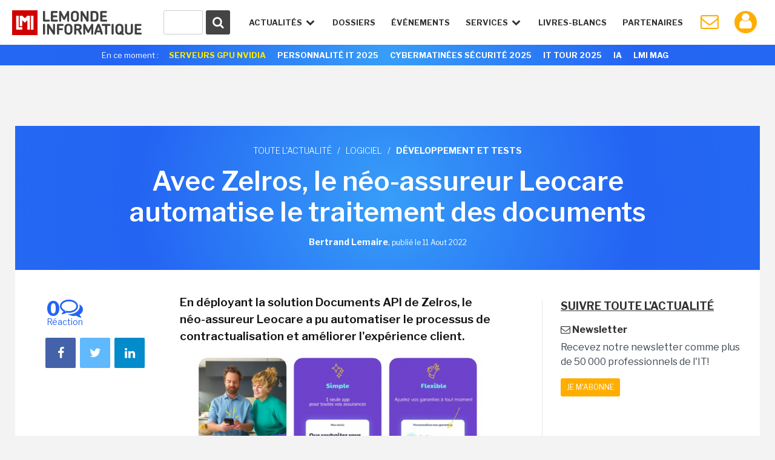

--- FILE ---
content_type: text/html; charset=utf-8
request_url: https://www.google.com/recaptcha/api2/anchor?ar=1&k=6LfGtbUrAAAAAK-doh87A0SedLVkIIdNNL43_ArZ&co=aHR0cHM6Ly93d3cubGVtb25kZWluZm9ybWF0aXF1ZS5mcjo0NDM.&hl=en&v=7gg7H51Q-naNfhmCP3_R47ho&size=invisible&anchor-ms=20000&execute-ms=30000&cb=c5qx6zkm45c9
body_size: 48269
content:
<!DOCTYPE HTML><html dir="ltr" lang="en"><head><meta http-equiv="Content-Type" content="text/html; charset=UTF-8">
<meta http-equiv="X-UA-Compatible" content="IE=edge">
<title>reCAPTCHA</title>
<style type="text/css">
/* cyrillic-ext */
@font-face {
  font-family: 'Roboto';
  font-style: normal;
  font-weight: 400;
  font-stretch: 100%;
  src: url(//fonts.gstatic.com/s/roboto/v48/KFO7CnqEu92Fr1ME7kSn66aGLdTylUAMa3GUBHMdazTgWw.woff2) format('woff2');
  unicode-range: U+0460-052F, U+1C80-1C8A, U+20B4, U+2DE0-2DFF, U+A640-A69F, U+FE2E-FE2F;
}
/* cyrillic */
@font-face {
  font-family: 'Roboto';
  font-style: normal;
  font-weight: 400;
  font-stretch: 100%;
  src: url(//fonts.gstatic.com/s/roboto/v48/KFO7CnqEu92Fr1ME7kSn66aGLdTylUAMa3iUBHMdazTgWw.woff2) format('woff2');
  unicode-range: U+0301, U+0400-045F, U+0490-0491, U+04B0-04B1, U+2116;
}
/* greek-ext */
@font-face {
  font-family: 'Roboto';
  font-style: normal;
  font-weight: 400;
  font-stretch: 100%;
  src: url(//fonts.gstatic.com/s/roboto/v48/KFO7CnqEu92Fr1ME7kSn66aGLdTylUAMa3CUBHMdazTgWw.woff2) format('woff2');
  unicode-range: U+1F00-1FFF;
}
/* greek */
@font-face {
  font-family: 'Roboto';
  font-style: normal;
  font-weight: 400;
  font-stretch: 100%;
  src: url(//fonts.gstatic.com/s/roboto/v48/KFO7CnqEu92Fr1ME7kSn66aGLdTylUAMa3-UBHMdazTgWw.woff2) format('woff2');
  unicode-range: U+0370-0377, U+037A-037F, U+0384-038A, U+038C, U+038E-03A1, U+03A3-03FF;
}
/* math */
@font-face {
  font-family: 'Roboto';
  font-style: normal;
  font-weight: 400;
  font-stretch: 100%;
  src: url(//fonts.gstatic.com/s/roboto/v48/KFO7CnqEu92Fr1ME7kSn66aGLdTylUAMawCUBHMdazTgWw.woff2) format('woff2');
  unicode-range: U+0302-0303, U+0305, U+0307-0308, U+0310, U+0312, U+0315, U+031A, U+0326-0327, U+032C, U+032F-0330, U+0332-0333, U+0338, U+033A, U+0346, U+034D, U+0391-03A1, U+03A3-03A9, U+03B1-03C9, U+03D1, U+03D5-03D6, U+03F0-03F1, U+03F4-03F5, U+2016-2017, U+2034-2038, U+203C, U+2040, U+2043, U+2047, U+2050, U+2057, U+205F, U+2070-2071, U+2074-208E, U+2090-209C, U+20D0-20DC, U+20E1, U+20E5-20EF, U+2100-2112, U+2114-2115, U+2117-2121, U+2123-214F, U+2190, U+2192, U+2194-21AE, U+21B0-21E5, U+21F1-21F2, U+21F4-2211, U+2213-2214, U+2216-22FF, U+2308-230B, U+2310, U+2319, U+231C-2321, U+2336-237A, U+237C, U+2395, U+239B-23B7, U+23D0, U+23DC-23E1, U+2474-2475, U+25AF, U+25B3, U+25B7, U+25BD, U+25C1, U+25CA, U+25CC, U+25FB, U+266D-266F, U+27C0-27FF, U+2900-2AFF, U+2B0E-2B11, U+2B30-2B4C, U+2BFE, U+3030, U+FF5B, U+FF5D, U+1D400-1D7FF, U+1EE00-1EEFF;
}
/* symbols */
@font-face {
  font-family: 'Roboto';
  font-style: normal;
  font-weight: 400;
  font-stretch: 100%;
  src: url(//fonts.gstatic.com/s/roboto/v48/KFO7CnqEu92Fr1ME7kSn66aGLdTylUAMaxKUBHMdazTgWw.woff2) format('woff2');
  unicode-range: U+0001-000C, U+000E-001F, U+007F-009F, U+20DD-20E0, U+20E2-20E4, U+2150-218F, U+2190, U+2192, U+2194-2199, U+21AF, U+21E6-21F0, U+21F3, U+2218-2219, U+2299, U+22C4-22C6, U+2300-243F, U+2440-244A, U+2460-24FF, U+25A0-27BF, U+2800-28FF, U+2921-2922, U+2981, U+29BF, U+29EB, U+2B00-2BFF, U+4DC0-4DFF, U+FFF9-FFFB, U+10140-1018E, U+10190-1019C, U+101A0, U+101D0-101FD, U+102E0-102FB, U+10E60-10E7E, U+1D2C0-1D2D3, U+1D2E0-1D37F, U+1F000-1F0FF, U+1F100-1F1AD, U+1F1E6-1F1FF, U+1F30D-1F30F, U+1F315, U+1F31C, U+1F31E, U+1F320-1F32C, U+1F336, U+1F378, U+1F37D, U+1F382, U+1F393-1F39F, U+1F3A7-1F3A8, U+1F3AC-1F3AF, U+1F3C2, U+1F3C4-1F3C6, U+1F3CA-1F3CE, U+1F3D4-1F3E0, U+1F3ED, U+1F3F1-1F3F3, U+1F3F5-1F3F7, U+1F408, U+1F415, U+1F41F, U+1F426, U+1F43F, U+1F441-1F442, U+1F444, U+1F446-1F449, U+1F44C-1F44E, U+1F453, U+1F46A, U+1F47D, U+1F4A3, U+1F4B0, U+1F4B3, U+1F4B9, U+1F4BB, U+1F4BF, U+1F4C8-1F4CB, U+1F4D6, U+1F4DA, U+1F4DF, U+1F4E3-1F4E6, U+1F4EA-1F4ED, U+1F4F7, U+1F4F9-1F4FB, U+1F4FD-1F4FE, U+1F503, U+1F507-1F50B, U+1F50D, U+1F512-1F513, U+1F53E-1F54A, U+1F54F-1F5FA, U+1F610, U+1F650-1F67F, U+1F687, U+1F68D, U+1F691, U+1F694, U+1F698, U+1F6AD, U+1F6B2, U+1F6B9-1F6BA, U+1F6BC, U+1F6C6-1F6CF, U+1F6D3-1F6D7, U+1F6E0-1F6EA, U+1F6F0-1F6F3, U+1F6F7-1F6FC, U+1F700-1F7FF, U+1F800-1F80B, U+1F810-1F847, U+1F850-1F859, U+1F860-1F887, U+1F890-1F8AD, U+1F8B0-1F8BB, U+1F8C0-1F8C1, U+1F900-1F90B, U+1F93B, U+1F946, U+1F984, U+1F996, U+1F9E9, U+1FA00-1FA6F, U+1FA70-1FA7C, U+1FA80-1FA89, U+1FA8F-1FAC6, U+1FACE-1FADC, U+1FADF-1FAE9, U+1FAF0-1FAF8, U+1FB00-1FBFF;
}
/* vietnamese */
@font-face {
  font-family: 'Roboto';
  font-style: normal;
  font-weight: 400;
  font-stretch: 100%;
  src: url(//fonts.gstatic.com/s/roboto/v48/KFO7CnqEu92Fr1ME7kSn66aGLdTylUAMa3OUBHMdazTgWw.woff2) format('woff2');
  unicode-range: U+0102-0103, U+0110-0111, U+0128-0129, U+0168-0169, U+01A0-01A1, U+01AF-01B0, U+0300-0301, U+0303-0304, U+0308-0309, U+0323, U+0329, U+1EA0-1EF9, U+20AB;
}
/* latin-ext */
@font-face {
  font-family: 'Roboto';
  font-style: normal;
  font-weight: 400;
  font-stretch: 100%;
  src: url(//fonts.gstatic.com/s/roboto/v48/KFO7CnqEu92Fr1ME7kSn66aGLdTylUAMa3KUBHMdazTgWw.woff2) format('woff2');
  unicode-range: U+0100-02BA, U+02BD-02C5, U+02C7-02CC, U+02CE-02D7, U+02DD-02FF, U+0304, U+0308, U+0329, U+1D00-1DBF, U+1E00-1E9F, U+1EF2-1EFF, U+2020, U+20A0-20AB, U+20AD-20C0, U+2113, U+2C60-2C7F, U+A720-A7FF;
}
/* latin */
@font-face {
  font-family: 'Roboto';
  font-style: normal;
  font-weight: 400;
  font-stretch: 100%;
  src: url(//fonts.gstatic.com/s/roboto/v48/KFO7CnqEu92Fr1ME7kSn66aGLdTylUAMa3yUBHMdazQ.woff2) format('woff2');
  unicode-range: U+0000-00FF, U+0131, U+0152-0153, U+02BB-02BC, U+02C6, U+02DA, U+02DC, U+0304, U+0308, U+0329, U+2000-206F, U+20AC, U+2122, U+2191, U+2193, U+2212, U+2215, U+FEFF, U+FFFD;
}
/* cyrillic-ext */
@font-face {
  font-family: 'Roboto';
  font-style: normal;
  font-weight: 500;
  font-stretch: 100%;
  src: url(//fonts.gstatic.com/s/roboto/v48/KFO7CnqEu92Fr1ME7kSn66aGLdTylUAMa3GUBHMdazTgWw.woff2) format('woff2');
  unicode-range: U+0460-052F, U+1C80-1C8A, U+20B4, U+2DE0-2DFF, U+A640-A69F, U+FE2E-FE2F;
}
/* cyrillic */
@font-face {
  font-family: 'Roboto';
  font-style: normal;
  font-weight: 500;
  font-stretch: 100%;
  src: url(//fonts.gstatic.com/s/roboto/v48/KFO7CnqEu92Fr1ME7kSn66aGLdTylUAMa3iUBHMdazTgWw.woff2) format('woff2');
  unicode-range: U+0301, U+0400-045F, U+0490-0491, U+04B0-04B1, U+2116;
}
/* greek-ext */
@font-face {
  font-family: 'Roboto';
  font-style: normal;
  font-weight: 500;
  font-stretch: 100%;
  src: url(//fonts.gstatic.com/s/roboto/v48/KFO7CnqEu92Fr1ME7kSn66aGLdTylUAMa3CUBHMdazTgWw.woff2) format('woff2');
  unicode-range: U+1F00-1FFF;
}
/* greek */
@font-face {
  font-family: 'Roboto';
  font-style: normal;
  font-weight: 500;
  font-stretch: 100%;
  src: url(//fonts.gstatic.com/s/roboto/v48/KFO7CnqEu92Fr1ME7kSn66aGLdTylUAMa3-UBHMdazTgWw.woff2) format('woff2');
  unicode-range: U+0370-0377, U+037A-037F, U+0384-038A, U+038C, U+038E-03A1, U+03A3-03FF;
}
/* math */
@font-face {
  font-family: 'Roboto';
  font-style: normal;
  font-weight: 500;
  font-stretch: 100%;
  src: url(//fonts.gstatic.com/s/roboto/v48/KFO7CnqEu92Fr1ME7kSn66aGLdTylUAMawCUBHMdazTgWw.woff2) format('woff2');
  unicode-range: U+0302-0303, U+0305, U+0307-0308, U+0310, U+0312, U+0315, U+031A, U+0326-0327, U+032C, U+032F-0330, U+0332-0333, U+0338, U+033A, U+0346, U+034D, U+0391-03A1, U+03A3-03A9, U+03B1-03C9, U+03D1, U+03D5-03D6, U+03F0-03F1, U+03F4-03F5, U+2016-2017, U+2034-2038, U+203C, U+2040, U+2043, U+2047, U+2050, U+2057, U+205F, U+2070-2071, U+2074-208E, U+2090-209C, U+20D0-20DC, U+20E1, U+20E5-20EF, U+2100-2112, U+2114-2115, U+2117-2121, U+2123-214F, U+2190, U+2192, U+2194-21AE, U+21B0-21E5, U+21F1-21F2, U+21F4-2211, U+2213-2214, U+2216-22FF, U+2308-230B, U+2310, U+2319, U+231C-2321, U+2336-237A, U+237C, U+2395, U+239B-23B7, U+23D0, U+23DC-23E1, U+2474-2475, U+25AF, U+25B3, U+25B7, U+25BD, U+25C1, U+25CA, U+25CC, U+25FB, U+266D-266F, U+27C0-27FF, U+2900-2AFF, U+2B0E-2B11, U+2B30-2B4C, U+2BFE, U+3030, U+FF5B, U+FF5D, U+1D400-1D7FF, U+1EE00-1EEFF;
}
/* symbols */
@font-face {
  font-family: 'Roboto';
  font-style: normal;
  font-weight: 500;
  font-stretch: 100%;
  src: url(//fonts.gstatic.com/s/roboto/v48/KFO7CnqEu92Fr1ME7kSn66aGLdTylUAMaxKUBHMdazTgWw.woff2) format('woff2');
  unicode-range: U+0001-000C, U+000E-001F, U+007F-009F, U+20DD-20E0, U+20E2-20E4, U+2150-218F, U+2190, U+2192, U+2194-2199, U+21AF, U+21E6-21F0, U+21F3, U+2218-2219, U+2299, U+22C4-22C6, U+2300-243F, U+2440-244A, U+2460-24FF, U+25A0-27BF, U+2800-28FF, U+2921-2922, U+2981, U+29BF, U+29EB, U+2B00-2BFF, U+4DC0-4DFF, U+FFF9-FFFB, U+10140-1018E, U+10190-1019C, U+101A0, U+101D0-101FD, U+102E0-102FB, U+10E60-10E7E, U+1D2C0-1D2D3, U+1D2E0-1D37F, U+1F000-1F0FF, U+1F100-1F1AD, U+1F1E6-1F1FF, U+1F30D-1F30F, U+1F315, U+1F31C, U+1F31E, U+1F320-1F32C, U+1F336, U+1F378, U+1F37D, U+1F382, U+1F393-1F39F, U+1F3A7-1F3A8, U+1F3AC-1F3AF, U+1F3C2, U+1F3C4-1F3C6, U+1F3CA-1F3CE, U+1F3D4-1F3E0, U+1F3ED, U+1F3F1-1F3F3, U+1F3F5-1F3F7, U+1F408, U+1F415, U+1F41F, U+1F426, U+1F43F, U+1F441-1F442, U+1F444, U+1F446-1F449, U+1F44C-1F44E, U+1F453, U+1F46A, U+1F47D, U+1F4A3, U+1F4B0, U+1F4B3, U+1F4B9, U+1F4BB, U+1F4BF, U+1F4C8-1F4CB, U+1F4D6, U+1F4DA, U+1F4DF, U+1F4E3-1F4E6, U+1F4EA-1F4ED, U+1F4F7, U+1F4F9-1F4FB, U+1F4FD-1F4FE, U+1F503, U+1F507-1F50B, U+1F50D, U+1F512-1F513, U+1F53E-1F54A, U+1F54F-1F5FA, U+1F610, U+1F650-1F67F, U+1F687, U+1F68D, U+1F691, U+1F694, U+1F698, U+1F6AD, U+1F6B2, U+1F6B9-1F6BA, U+1F6BC, U+1F6C6-1F6CF, U+1F6D3-1F6D7, U+1F6E0-1F6EA, U+1F6F0-1F6F3, U+1F6F7-1F6FC, U+1F700-1F7FF, U+1F800-1F80B, U+1F810-1F847, U+1F850-1F859, U+1F860-1F887, U+1F890-1F8AD, U+1F8B0-1F8BB, U+1F8C0-1F8C1, U+1F900-1F90B, U+1F93B, U+1F946, U+1F984, U+1F996, U+1F9E9, U+1FA00-1FA6F, U+1FA70-1FA7C, U+1FA80-1FA89, U+1FA8F-1FAC6, U+1FACE-1FADC, U+1FADF-1FAE9, U+1FAF0-1FAF8, U+1FB00-1FBFF;
}
/* vietnamese */
@font-face {
  font-family: 'Roboto';
  font-style: normal;
  font-weight: 500;
  font-stretch: 100%;
  src: url(//fonts.gstatic.com/s/roboto/v48/KFO7CnqEu92Fr1ME7kSn66aGLdTylUAMa3OUBHMdazTgWw.woff2) format('woff2');
  unicode-range: U+0102-0103, U+0110-0111, U+0128-0129, U+0168-0169, U+01A0-01A1, U+01AF-01B0, U+0300-0301, U+0303-0304, U+0308-0309, U+0323, U+0329, U+1EA0-1EF9, U+20AB;
}
/* latin-ext */
@font-face {
  font-family: 'Roboto';
  font-style: normal;
  font-weight: 500;
  font-stretch: 100%;
  src: url(//fonts.gstatic.com/s/roboto/v48/KFO7CnqEu92Fr1ME7kSn66aGLdTylUAMa3KUBHMdazTgWw.woff2) format('woff2');
  unicode-range: U+0100-02BA, U+02BD-02C5, U+02C7-02CC, U+02CE-02D7, U+02DD-02FF, U+0304, U+0308, U+0329, U+1D00-1DBF, U+1E00-1E9F, U+1EF2-1EFF, U+2020, U+20A0-20AB, U+20AD-20C0, U+2113, U+2C60-2C7F, U+A720-A7FF;
}
/* latin */
@font-face {
  font-family: 'Roboto';
  font-style: normal;
  font-weight: 500;
  font-stretch: 100%;
  src: url(//fonts.gstatic.com/s/roboto/v48/KFO7CnqEu92Fr1ME7kSn66aGLdTylUAMa3yUBHMdazQ.woff2) format('woff2');
  unicode-range: U+0000-00FF, U+0131, U+0152-0153, U+02BB-02BC, U+02C6, U+02DA, U+02DC, U+0304, U+0308, U+0329, U+2000-206F, U+20AC, U+2122, U+2191, U+2193, U+2212, U+2215, U+FEFF, U+FFFD;
}
/* cyrillic-ext */
@font-face {
  font-family: 'Roboto';
  font-style: normal;
  font-weight: 900;
  font-stretch: 100%;
  src: url(//fonts.gstatic.com/s/roboto/v48/KFO7CnqEu92Fr1ME7kSn66aGLdTylUAMa3GUBHMdazTgWw.woff2) format('woff2');
  unicode-range: U+0460-052F, U+1C80-1C8A, U+20B4, U+2DE0-2DFF, U+A640-A69F, U+FE2E-FE2F;
}
/* cyrillic */
@font-face {
  font-family: 'Roboto';
  font-style: normal;
  font-weight: 900;
  font-stretch: 100%;
  src: url(//fonts.gstatic.com/s/roboto/v48/KFO7CnqEu92Fr1ME7kSn66aGLdTylUAMa3iUBHMdazTgWw.woff2) format('woff2');
  unicode-range: U+0301, U+0400-045F, U+0490-0491, U+04B0-04B1, U+2116;
}
/* greek-ext */
@font-face {
  font-family: 'Roboto';
  font-style: normal;
  font-weight: 900;
  font-stretch: 100%;
  src: url(//fonts.gstatic.com/s/roboto/v48/KFO7CnqEu92Fr1ME7kSn66aGLdTylUAMa3CUBHMdazTgWw.woff2) format('woff2');
  unicode-range: U+1F00-1FFF;
}
/* greek */
@font-face {
  font-family: 'Roboto';
  font-style: normal;
  font-weight: 900;
  font-stretch: 100%;
  src: url(//fonts.gstatic.com/s/roboto/v48/KFO7CnqEu92Fr1ME7kSn66aGLdTylUAMa3-UBHMdazTgWw.woff2) format('woff2');
  unicode-range: U+0370-0377, U+037A-037F, U+0384-038A, U+038C, U+038E-03A1, U+03A3-03FF;
}
/* math */
@font-face {
  font-family: 'Roboto';
  font-style: normal;
  font-weight: 900;
  font-stretch: 100%;
  src: url(//fonts.gstatic.com/s/roboto/v48/KFO7CnqEu92Fr1ME7kSn66aGLdTylUAMawCUBHMdazTgWw.woff2) format('woff2');
  unicode-range: U+0302-0303, U+0305, U+0307-0308, U+0310, U+0312, U+0315, U+031A, U+0326-0327, U+032C, U+032F-0330, U+0332-0333, U+0338, U+033A, U+0346, U+034D, U+0391-03A1, U+03A3-03A9, U+03B1-03C9, U+03D1, U+03D5-03D6, U+03F0-03F1, U+03F4-03F5, U+2016-2017, U+2034-2038, U+203C, U+2040, U+2043, U+2047, U+2050, U+2057, U+205F, U+2070-2071, U+2074-208E, U+2090-209C, U+20D0-20DC, U+20E1, U+20E5-20EF, U+2100-2112, U+2114-2115, U+2117-2121, U+2123-214F, U+2190, U+2192, U+2194-21AE, U+21B0-21E5, U+21F1-21F2, U+21F4-2211, U+2213-2214, U+2216-22FF, U+2308-230B, U+2310, U+2319, U+231C-2321, U+2336-237A, U+237C, U+2395, U+239B-23B7, U+23D0, U+23DC-23E1, U+2474-2475, U+25AF, U+25B3, U+25B7, U+25BD, U+25C1, U+25CA, U+25CC, U+25FB, U+266D-266F, U+27C0-27FF, U+2900-2AFF, U+2B0E-2B11, U+2B30-2B4C, U+2BFE, U+3030, U+FF5B, U+FF5D, U+1D400-1D7FF, U+1EE00-1EEFF;
}
/* symbols */
@font-face {
  font-family: 'Roboto';
  font-style: normal;
  font-weight: 900;
  font-stretch: 100%;
  src: url(//fonts.gstatic.com/s/roboto/v48/KFO7CnqEu92Fr1ME7kSn66aGLdTylUAMaxKUBHMdazTgWw.woff2) format('woff2');
  unicode-range: U+0001-000C, U+000E-001F, U+007F-009F, U+20DD-20E0, U+20E2-20E4, U+2150-218F, U+2190, U+2192, U+2194-2199, U+21AF, U+21E6-21F0, U+21F3, U+2218-2219, U+2299, U+22C4-22C6, U+2300-243F, U+2440-244A, U+2460-24FF, U+25A0-27BF, U+2800-28FF, U+2921-2922, U+2981, U+29BF, U+29EB, U+2B00-2BFF, U+4DC0-4DFF, U+FFF9-FFFB, U+10140-1018E, U+10190-1019C, U+101A0, U+101D0-101FD, U+102E0-102FB, U+10E60-10E7E, U+1D2C0-1D2D3, U+1D2E0-1D37F, U+1F000-1F0FF, U+1F100-1F1AD, U+1F1E6-1F1FF, U+1F30D-1F30F, U+1F315, U+1F31C, U+1F31E, U+1F320-1F32C, U+1F336, U+1F378, U+1F37D, U+1F382, U+1F393-1F39F, U+1F3A7-1F3A8, U+1F3AC-1F3AF, U+1F3C2, U+1F3C4-1F3C6, U+1F3CA-1F3CE, U+1F3D4-1F3E0, U+1F3ED, U+1F3F1-1F3F3, U+1F3F5-1F3F7, U+1F408, U+1F415, U+1F41F, U+1F426, U+1F43F, U+1F441-1F442, U+1F444, U+1F446-1F449, U+1F44C-1F44E, U+1F453, U+1F46A, U+1F47D, U+1F4A3, U+1F4B0, U+1F4B3, U+1F4B9, U+1F4BB, U+1F4BF, U+1F4C8-1F4CB, U+1F4D6, U+1F4DA, U+1F4DF, U+1F4E3-1F4E6, U+1F4EA-1F4ED, U+1F4F7, U+1F4F9-1F4FB, U+1F4FD-1F4FE, U+1F503, U+1F507-1F50B, U+1F50D, U+1F512-1F513, U+1F53E-1F54A, U+1F54F-1F5FA, U+1F610, U+1F650-1F67F, U+1F687, U+1F68D, U+1F691, U+1F694, U+1F698, U+1F6AD, U+1F6B2, U+1F6B9-1F6BA, U+1F6BC, U+1F6C6-1F6CF, U+1F6D3-1F6D7, U+1F6E0-1F6EA, U+1F6F0-1F6F3, U+1F6F7-1F6FC, U+1F700-1F7FF, U+1F800-1F80B, U+1F810-1F847, U+1F850-1F859, U+1F860-1F887, U+1F890-1F8AD, U+1F8B0-1F8BB, U+1F8C0-1F8C1, U+1F900-1F90B, U+1F93B, U+1F946, U+1F984, U+1F996, U+1F9E9, U+1FA00-1FA6F, U+1FA70-1FA7C, U+1FA80-1FA89, U+1FA8F-1FAC6, U+1FACE-1FADC, U+1FADF-1FAE9, U+1FAF0-1FAF8, U+1FB00-1FBFF;
}
/* vietnamese */
@font-face {
  font-family: 'Roboto';
  font-style: normal;
  font-weight: 900;
  font-stretch: 100%;
  src: url(//fonts.gstatic.com/s/roboto/v48/KFO7CnqEu92Fr1ME7kSn66aGLdTylUAMa3OUBHMdazTgWw.woff2) format('woff2');
  unicode-range: U+0102-0103, U+0110-0111, U+0128-0129, U+0168-0169, U+01A0-01A1, U+01AF-01B0, U+0300-0301, U+0303-0304, U+0308-0309, U+0323, U+0329, U+1EA0-1EF9, U+20AB;
}
/* latin-ext */
@font-face {
  font-family: 'Roboto';
  font-style: normal;
  font-weight: 900;
  font-stretch: 100%;
  src: url(//fonts.gstatic.com/s/roboto/v48/KFO7CnqEu92Fr1ME7kSn66aGLdTylUAMa3KUBHMdazTgWw.woff2) format('woff2');
  unicode-range: U+0100-02BA, U+02BD-02C5, U+02C7-02CC, U+02CE-02D7, U+02DD-02FF, U+0304, U+0308, U+0329, U+1D00-1DBF, U+1E00-1E9F, U+1EF2-1EFF, U+2020, U+20A0-20AB, U+20AD-20C0, U+2113, U+2C60-2C7F, U+A720-A7FF;
}
/* latin */
@font-face {
  font-family: 'Roboto';
  font-style: normal;
  font-weight: 900;
  font-stretch: 100%;
  src: url(//fonts.gstatic.com/s/roboto/v48/KFO7CnqEu92Fr1ME7kSn66aGLdTylUAMa3yUBHMdazQ.woff2) format('woff2');
  unicode-range: U+0000-00FF, U+0131, U+0152-0153, U+02BB-02BC, U+02C6, U+02DA, U+02DC, U+0304, U+0308, U+0329, U+2000-206F, U+20AC, U+2122, U+2191, U+2193, U+2212, U+2215, U+FEFF, U+FFFD;
}

</style>
<link rel="stylesheet" type="text/css" href="https://www.gstatic.com/recaptcha/releases/7gg7H51Q-naNfhmCP3_R47ho/styles__ltr.css">
<script nonce="eLsNxe74fIEURPxdPU19yg" type="text/javascript">window['__recaptcha_api'] = 'https://www.google.com/recaptcha/api2/';</script>
<script type="text/javascript" src="https://www.gstatic.com/recaptcha/releases/7gg7H51Q-naNfhmCP3_R47ho/recaptcha__en.js" nonce="eLsNxe74fIEURPxdPU19yg">
      
    </script></head>
<body><div id="rc-anchor-alert" class="rc-anchor-alert"></div>
<input type="hidden" id="recaptcha-token" value="[base64]">
<script type="text/javascript" nonce="eLsNxe74fIEURPxdPU19yg">
      recaptcha.anchor.Main.init("[\x22ainput\x22,[\x22bgdata\x22,\x22\x22,\[base64]/[base64]/bmV3IFpbdF0obVswXSk6Sz09Mj9uZXcgWlt0XShtWzBdLG1bMV0pOks9PTM/bmV3IFpbdF0obVswXSxtWzFdLG1bMl0pOks9PTQ/[base64]/[base64]/[base64]/[base64]/[base64]/[base64]/[base64]/[base64]/[base64]/[base64]/[base64]/[base64]/[base64]/[base64]\\u003d\\u003d\x22,\[base64]\x22,\x22bVtVw74Rwow6wr7Dj8Kew7fDlWpww7EKw7vDhh07fMOvwpx/ZsKlIkbCsjDDsEodesKfTUDCixJkEsKNOsKNw7zCuwTDqEwXwqEEwp1Bw7Nkw6fDjMO1w6/DkcKVfBfDpgo2U25rFxIiwpBfwokRwr1Gw5teFB7CtjzCj8K0wosSw6Niw4fCvm4Aw4bClQnDm8Kaw4zClErDqTTCqMOdFR9XM8OHw6R5wqjCtcObwrstwrZew4sxSMOWwp/Dq8KAGFDCkMOnwr8lw5rDmQ0sw6rDn8KYGEQzUznCsDNqYMOFW2rDrMKQwqzCvgXCm8OYw7DCh8KowpIpfsKUZ8KSAcOZwqrDt2h2wpRjwp/Ct2kZOMKaZ8KFVijCsH0jJsKVwoLDlsOrHgssPU3CmW/CvnbCoV4kO8OwVsOlV07CgmTDqQPDnWHDmMOmZcOCwqLCncOtwrV4NgbDj8OSKMOPwpHCs8KKEsK/RRRHeEDDj8OZD8O/Pnwyw7x3w4vDtToJw5vDlsK+wowEw5ogbVQpDglgwpphwqfCr2U7c8Kjw6rCrRYJPArDpCxPAMKrfcOJfxnDi8OGwpAwK8KVLiVNw7Ezw7PDncOKBQbDu1fDjcK+G3gAw4LCpcKfw5vCtcOawqXCv3cswq/CiyjCkcOXFHVJXSkowqbCicOkw7PClcKCw4E6Sx5zdW8WwpPCnmHDtlrCnMOEw4vDlsKjdWjDklbCmMOUw4rDusKOwoEqHhXClho2ICDCv8O9MnvCk13CkcOBwr3ChWMjeRVCw77DoUPCoghHCUVmw5TDkgd/[base64]/CgwXCn8KtE8O2V1nDscOuXsKuKMOOw7JQwo/CgMO8YwgoU8OUdxEOw41+w4R2YzYNQcOWUxNJSMKTNx3Dum7Cg8KNw553w73Ck8Kvw4PCmsK3Qm4jwotGd8KnOz3DhsKLwodgYwtZwr3CpjPDogIUIcOlwolPwq16esK/TMOdwovDh0cGdzlecUbDh1DCn0zCgcONwrjDg8KKFcKWEU1EwojDhjomFMK8w7bChnIqNUvCgSRswq1TIsKrCgrDtcOoA8K3QyV0Yg0GMsOIMzPCncO5w4M/[base64]/DpWkNwo7DvG1LwrV0Mh3CnX3Cm8K5worCqMODwp9/w6LCrcOYfFrDvcKmWsKawq1Rwq0xw7PCujMzwpRUwqDDiChhw4DDmMKvwqFtfAzDjnsnwpHChGzDknrDrsKJOMOFcMKMwp/Ck8KvwqXCscKsA8K6wpnDrcKBwrQtw6J5NDQSel8CbsO8ch/[base64]/fcKSwqbDqjBOWcOdwp3CgjtywoLCgsOKwogzwpbCocKXVRLCusOVV2QPw5fCj8KFw7ovwo0Kw73CkAVnwqnDj0dew4zCjcOOA8KzwqsHfsKWwp1ww7AVw5nDuMOBw6VHCsOew4/Cn8KBw410wpHCi8Otw67Dhl/[base64]/DscOlwpN9w5dgesOnQ8Kvw6bDnsKbXzHDnMO9w57Cj8OhFijCh0XDkRNzwoYgwrDCjMO2QVvDtBjCk8OTBQDCqsOqw5t3AMOvw7Ihw6k4ND8JbsK6AE/Cl8O5w5F0w5bCqcK5w5QUJDvDk1/CnxNxw7F9wqVGaCEmw511QDHDhlIXw5rDhMOXdDZYwqZIw6IEwrrDjjLCqDjCq8OGw5PDvsKIEhdBeMKywrnDpwXDujUeOMOTG8Onw6EKHsK4w4PCqsKlw7zDlsOACxF8ah/DrXfCrsOMw7LCgyxLwpzCqMOvKU3CrMKtWMOOA8Obwo7DrQ/Cm3prTHfCgFE2wqnCnyJ/c8KOLcKGZSXDlBrCmDhIRsKpQ8OHwovCpztww4LDq8OnwroqBl7DjGxdRA/[base64]/CoyEcwpDCkkc0w7pZY8KMWFvCqwbDscOcJlTDmFBiw6VPTMKkJ8K2dHIIY1LCtU3CrsKOZ1bCr2/DjnhTB8KQw7IlwpDCosKuUHF8L2lMAcOaw7LCq8O6wprDigl6wqBpR0vCuMO0CEbDv8OnwoMtDsKgw6nCvBIgAMKgQ1fCqzPCl8KjCRIXw7Q9YHfDkF8MwqPClVvCiBtcwoMsw4jCvyQLL8OeAMKEw5Q0w5slwq8Ww4bDpcOVwqnCjmPCg8O4WS/DmcOICMKrRmvDtA0JwrQBLcKuwrjCm8Oxw5s+woJYwrw8bxvCsW7ChAktw4HCnsOHb8Obe3www4x4wp/[base64]/[base64]/CrMKEIMO7w4YlwrtuJ8KLw7jDvcKvw4HDi8ObwoXCgwl8w4/Dq2FrVSDCsjfCijsnwpzCqMOMR8OPwpvDiMOPw5cTAU/CjRnCnMOswqfCoC85w64EGsOBw6PCvMKmw6fCqsKUP8OzOcK5w4LDosOIw4/[base64]/CisOyZFPDuMK8UcKUUm7DjjEPWcKKw7XCmCjDusOuUFctwoQOwqs7wrh3GlgQwq8sw5/[base64]/wrZ+K3LDosO3cMOSwrLCry9MZ8O5w6dJLUnCncOQwpTDoizDn8K+EyrCjhTCoW40bcOKWF/[base64]/wp3DqcKJw6TCk8Kiw6ZJdEcaCm0oeBTCnsO+WkxSw7nCsi7ChWkVwrcwwoIpwqzCoMOxwqIww4PCmMKmwp7Cvh7DlDvDoQ5Iwo9KLmzCpMOkw5HCosK3w6rCrsOTXsOyecO9w7HCn0XDicOMwrdAw7nCo2lbwoTDosK/HT8lwq3CpDPDhTfCmMO7wqnCkGANwpFPwrjCmsKIHMKVaMO1IH1GPngYdcOFwqMdw7E2TGUcdcOnB1QlJTnDgzduVsOyCh8uG8KwEnvCgmvCg38kw5Frw7/CpcOYw5pmwpTDhjsxCBNgwpHCosOTw5rCqF/DkgDDksOuwppfw4/[base64]/Ch8KSwqbChMO1fcKfw6vDl0nDrMKMwrHDuGd+w5jCisKPZMOUEMOiS3hsNMKhcBtXEj3CpWdwwrNSZQttAMKIw4nDgTfDi37DkcKnLMORY8OKwpfCoMKxw7PCoAYOw65+w6MsalMVwr/Co8KXOkYvdsOfwphFdcKxwpXDqwTDiMKvM8KjR8KhTMK7b8KCw7pvwpdTw6kzwrwFwq0/dTnDpS/[base64]/DtMKZK8OKOSkqeVZ4acKCw4lPw7UGwp0Ewp3DkDc4bQFkU8KtXMKyEGnCqsOgUlgiwpHCscOBwoPCpk/DpjTCgsOFw4TDp8Kdw51gw47Ds8O+w5zCo1l3NsKKwojCqcKgw4Z2PMOZw4TCs8OywqUPIcOlFHPCp308w7zCp8O+I0DDvAZYw6FqWyRMVVvCi8OYYQwNw4dNwrgnc2BqZ04/[base64]/FjtcA8OEwrnCnArDpcKHR34+w4TDl2DCusKLwoDDm8O/IhPDlcOpw6PCgFfCtAEZw4rDrMO0wpc0w6lJwrTCsMO/w6XDgGPDvsKCw5nDrHF5wpZGw74yw4/Dq8KPW8OCw6wrIMOaaMK1TyLCmcKcwrNSw5jCiybDmDc8RwrCixUUwr/DtxIhcQjCny/DpMOWRsKSwrMbYx/[base64]/TcKvw5HClylqLSfCjyrDjgjCpcOGwr12woF1wpk5PsOqwqdcw51lK2DCs8ONwqzCo8OPwrnDm8O8wqXDgTTCqcKAw6Npw4Ezw53DvUrClhfCgBAAdsOgw7dow63DsS/DrXfChhAlLVvDvUXDtVo5w7gsYGvCr8Obw7/DqMO/wpFhLMOEL8OmD8KHWcKxwqkAw5s9I8O+w6gjwoPDnFIRCMODecO6O8KvFQHCgMK5NFvCm8KvwpjDq3zChH1qf8OOwojChwQ6dw5bwrXCsMKWwqJ6w4sAwpXCpiRmw7vDh8Krw7UIFCrDgMKmLxBqLX/CuMOCw4c9wrBEH8KsRX7CqmcQdsKIw6fDu2J9GWMEw7fClxZhwoAtwp/[base64]/AkdQSjF9AgIZwo/DlRU7L8KUwrLCiQvDnAYew6cgwq0yMnAaw7rCqAfClxTDsMKrw5VMw6w3YMO/w5EJwqfCo8KLHlLDhcOXQsO6asKnwqrCuMOyw5HCuGTDpzNaNwXCoRh8QUHClMOmw7IUwr/DksO7wrLDgA0Swpo7GmfDox0NwprDrz7DrExTwobDtR/[base64]/UjzDrsOKw7kIBCQZw5koNsOZPMKKYsKowqFTw7XDt8O8w7Jfe8KiwqbDqwEPworDgMOeQ8Opwo8LVMKITMONO8KpM8Orw5vDpVjDu8KsLcKCUhvCuiLChlg2w5lZw4HDrVfCkHPCtcOMSMOwbUrDvsO4IsK2WcOTM1/DhMO/wqHDj2hUBcOdG8Ksw5nDuzPDvsOXwqjCpMKybsKaw4zCnsOMw6HDoRcUFcKScMOhIB0QQsO7TSTDih/ClsKvVMKsbsKZwpjCtcKnJQrClMKOwrDCjGBDw7DCt0hvT8OBSidAwo/DgzrDvsKxwqXCncOkw68gK8OEwrvDvcKZFcO8wpE/woTDgsOIw5rCp8KoDDUdwqVyVFDDog/[base64]/NSAgdcK4BcOGw7XCgcOKU1rDtMK2UcOQwoIRFsKBw6puwqTDmyMQGMKCRigdUsOYwoY4wo7CgADCuWoBEX/[base64]/Dmm4Rw5zCn8ObWMO+w4VbKsKsR0nCnMKuwp3ChyvCgl4bwoMOfX9fwpbCgyV/w55Qw5vCv8O8w4zDrcOlTHg8wqMywqV4MsKJXmPCvw3CsClIw5vClsKiKsO1emxxw7BDwqvCuT0vRCcGKRZbwr/[base64]/w5ksw4VGJsKyB8Ohwo17fUhAKMKCw7tvScKMw4PCv8OcCsK2PsOhwprCuEIBEy9Rw65fXFLDmQ3DsEcIwpTCrwYOUMOlw7LDqcOuwqQgw5PCqF9+LcOSc8K3wrIXw6vDgsO/w73Cn8K8w6bDqMKBRmvDiSdGZsOEK1x/[base64]/DssK8YsOJEcO/wqDDqsK9w4LDj07DkWkiKsO7R8KpCMO8DcOqKsKFw4AzwoFWwpTCgMO5ZDhKRsKjwonCtVLDhQZaMcKtQWI9FBDDh3EFQFzDnDDCv8KSw5/CjQZCwoTCpEJSZ19hXMO1wrIww4NwwrhEA0fCmEVtwr1ZeF/ChBjDkznDgMK5w5TCuwJLGMOCwqzDk8OKH3A8UAw0wpBhb8KhwqfDnEV8wqYmWB8kwqYPw7rCg2JfZmpcwpJiasOvGMKgwqLDnsKLw59Ww7jDnCDDksOiw5E0H8Kwwo5aw5pfHnBLw7EuTcKJHDjDlcOILcOyWsKHJsOXNMO/WU7ChsOsC8O2wqM1JTMNwpXCgGDDpyPDncKQRzXDqXoOwoFBcsKVwoAww69kRsKvF8OHVQUUaD1fw5pwwp3CiwXDomBEw63Dg8KQMCQWSMKgw6fCqVF/w7wFT8Kpw5HCtsK/w5HClF/CriBdcU9VUsKwXcOhU8OSf8OVwopmw5cPwqUpcsOFw4sPKMOYKVxcR8Khwocww6/DhRY+Sn5pw452wpLCqTdWwqzDoMOUUXMxAcK3P3TCqRPDs8KeWMOzJVHDpHfCnMKUUMKrwoJSwoTCusKRE2/Ct8OWfkFzwr9YHT3Dl17DplXCg1fCojRyw5UVwowIw5RBwrEpw5bDhsKrb8K6bcKCwpnCq8OMwqZTOcOlPgLCr8KCw7TCqsKVw51PMHDCrAXChMOfcH4HwprDjsOVTTfDgw/DizBNwpfCrsOwTktrQ31uwp8nw4LDtzMyw4YARsOfwoojw7QXw6LCnzdmw7dIwpbDgndrHcKeJsOeQ33DhX9pecOhwqNgwqfCvTMVwrBiwrwqesK3w4lGwq/DgMKcwq0UambCnnvChsOfaWrCssOdOnHCncKBwpwpYGAvFwRJwrE8RMKNOEF6DGg3IsOIJ8KTw6IbSQ3ChGkEw60vwogbw4PCunXCosK7eHMGKMKCD1VvM2TDhnVUdsOPwrQdPsK5S0TDlGwlFVLDvsO/wpDCncKUw4jCg0DDrsK8Pl7Co8O9w7DDgMKUw79jUl8Ww7UaEcK5wqo+wrUKEsOFNhrDisKXw6jDrMOxwpbDjFJ0w68IH8OewqrDqh3DpcOsMMKqw49aw6Aqw4hEw4h5ZkzDtlANwpolf8OZw6hGEMKIfsOtDDlmw7TDlgzDgFvChQ/CilLCq1zDjW1wUijCowvDrlNdb8O3wp09woN3woUcwohNw5t6YcO4KmPDv3d7TcKxw4M0OSRLwqpXHsKDw7hOw47CmsOOwqRiDcOnwq0qUcKAwrzDiMK/wrXCjSw2w4PCiggXWMOaccKxGsKvwpAewpoZw6tHVWHDvMOeLVnCrcKkc0pQw6vCkSoMfHfCjsKJw65ewpY5HVdUW8OVw6vDjmnDhMKfc8KvZsOFDsKmMy3CpMOQw7rCqjcfw4nDicK/wrbDny1DwpzCg8KMwoBuw6k/w6jDjEcHBWPCmcOXdcOPw61FwoHDqCbChGozw5Baw7vCrg7DoitGDMOkQSrDiMKSXC7DuAceBMK4wpXDqcKYXcKoJkE9w6BPDMK3w5zCvcKMw7bCmMKHcTURwpDCpgJeCsK/[base64]/[base64]/w6lnwrjDusK1wr8kw7fCjcKBw5rCkWHDj19UEcOqw5wUe2nCpMKvwpTCosOqwpfDngnCjsOfw4LCmRrDq8Krw6fCtsK8w6tpBARQIMOgwrwGw4xHLsOmIDcdccKSKGDDtcKJKcKow6jCkjrCqANjQV9lwoPDsigdR3bDrsK/PgnDu8Ovw7AtFF3CpD/Dk8Oaw7A6w4HDrMOJbQjDlMO8w74McsK/woDDqcK4P18lT23DhXMSwrd5IsK9esOfwqEtw5sYw6PCvcOoVcKyw6JKwofCksOFwoMFw4XClkjDp8OPFmxwwoTCg3YTJMKVXMOJwpPCisOhw43Dtm3CmcK6XmBjw5vDvk7Chz3DtW3DrsKYwpgpw5fClMOowqcJWTdRW8OiQFICwq3CqA1ENRp/dcObWMOwwrHDjRwswoPDliphw7jDusKUwotHwoTCtXLCo17CjsKrd8KmAMO9w5N0wpdbwqrCpMO5SBpBRzvCl8Kgw7New4/CiicpwrtVPcKZwrLDocKuH8KlwoTDpsKNw6syw7laO2FhwqA8Lw/DlEnChsO5S2PCnlbCsBZQDsKuwrfDgGJMwpbCrMKufFdbw4/DhsO4VcKzcQfDuQvCtSoswpoOUi/CncK2wpdMQ0HDjhfDsMOyLFnDrMKjViFLCsOxGgFjwrvDvMOxWkMmw5h2HmAFwro4DT3CgcKWwp0xZsOOw4DCgMKHCAjClMK/wrDCs07Cr8OKw5kKwowYK0HDj8K9OcObdQzCg8KpT3zCuMO1wrZNdCFrw7IITRR8VMO0w7xPwqrCtcKdw6NsCGDCsScvwqZuw7gwwp4vw4wfw6fCmMOWw69RYcKcNX3Cn8KJwrwzwozDhHLCn8OAw7UmYDVEw4HCgcKQw7BKDTtxw7bCjFrCgsOYXMK/[base64]/Dhz/Cow7CjFcWAsKGWSDCgMKzwq01wpw+TMKewrXCqRnDqMO9bm/Crn94IsKibMKCGmbChQPClFrDhB1EJ8KQwqLDixZPNEwCWhJOeHEsw6hVHSTDsXnDmcKHw4vCuEwQMFzDjj8MIXvCmcODw4sjVsKhZ3gIwp5qdWhTw67DuMOnw5LCiy0LwrJ0cxs2wq5/[base64]/Ll/[base64]/DtnA8UcOFacOcVmnCiWLDuUfDonJvdnLCrRgdw67DvWTCgnMZYMKxw4PDiMOGw73CuzFmDMOoHQgdwqpuw7DDjhHClsKJw5llwpvDt8K2JcOZB8KKcMKWcMOrwpJXccOFGk0+fcKGw5DCo8Ozw6fCvsKdw5nDmcOFGFw7G0/Ck8KuSWBSfCU7Ri8Gw7jCqMOPOSnCqcOnFVfCn0Vgw4wGw5PChcK4w7tUJcODwqYTciLCksOzwpZ0fh3DkSYuw5bCqcKuwrTCvw/DiiHDocOHwpYFw4giQBwpw6bCulTCtsKZwrYRw7nCn8OPG8K0wr0Ww79twrbDmWHDncO6NnzDlMOxw43Dj8OpbsKpw6JgwqcBalMLMxVJR2LDhUV+wo0kw67Dq8Kow5nDtcOqLsOswoA1acKhVMOmw4PCmjYOOADCuF/DuVrDn8KdworDgsO5wrFMw5cBVTzDrgLCkkbChA/Dk8OJw4c3PMKIwookRcKUNcOhKsOHw57CsMKYw65KwrBvw7vDgxB1wpd8wq7DkQMjJcKye8KEw7XDosOHXT8YwqfDnxMXehZaMi/DqcOrZ8Kke3MRVMOvecK3wq/DiMODwpbDkMKyak3Cp8OVQsOBwrrCg8OQZ1zCqE4Ow5nClcKCYRfDgsOZwozDti7CgMOwbsKrdsOmNcOHw5rCo8K6ecOowop/w4N2GMOvw7gewpoWbwpewoFgwo/DtsOawrdTwqDCk8OLwoNxw4LDoWfDrsO2wpPDoUhJbsKow5rDkUFKw6xnasORw5cTBcKiLyd3w5I+W8OyDDAqw6ALw4R2wrQbQwpDVjLDu8OWRl3CmE4nw6vDrsOOw4rDi0fCr37CpcKSwp4Bw4fChjZxXcOfwqw5w4jCjU/DozjDq8O/[base64]/DlRnCisKLGwPCq3TDm2bDuTgvGMKwwprCpTjChnkGYi3DsR4/w4bDnMOVB3YBw49bwrMKwrzDrcO1wrMHwrAGw7PDicKDDcOjWsKdHcK9wr3Cv8KHwpghRsOoAj1qw5vCjcOdN31aL0JJX05Zw4rCgnwuPjlZE3rDsG3Doi/DrSpMw6jDpGgXw6rCpHjCv8Kbw7lAKyo9GsKDfmzDkcKJwqI5Tg3ColAOw4zDmcKjXsO4CiTDhlMvw7cDwoAZLcO/PMKFw47CusOwwrF2NyFcTn7DjSfDjSTDjcOGwoU4UsKDwpzDqlETGHnDombDo8KCwrvDlgQdw7fCtsO/MMOAAm4Kw4nDl0kvwqJmTsO7wojCiFnCpcKKwpFCQ8Oaw4vCn1nDgSjDusODGjJRw4Y2KmlCGsKowr03FS/[base64]/Cu8OTIMOEAcOaM8KtfMKwLUN/dQNefmrCpcOkw5vDqX1Pwp1RwovDpcO9KMKdwo3CsQEFwqVkCmfCmgHDuCBow7Q0A2TCsQQ/wptyw5NKL8KDYkJ2w64IZ8OuPHkkw7M0wrHCkUkNw4hcw6Few6rDgjIOHR5xM8KsYcKmDsKbZ0EMW8OkwozCt8Ocw6InUcKUJMKPw7jDnMOHL8OBw7fDmWJdK8KGVEwYQMKywqxWR2jDoMKIw7xQRWoVw7JIUcKPw5UeW8OwwrTDumUHT2I6w5IXwpIUL0k/BsO9ZsKACh7Dg8Oowq3CgV1ZIsKWV3oywpzDgsKJHsKKVMKhwqdawoLCukIewoQfWFTDrH0qw5UnEUrChcOxdh5Qe0bDncOLYAXCphHDjR9GXCAUwoPCoWHDj05MwrDDvj03wokewp8lBcOKw6I/HBPDisKCw6BcISsbCcOdwrTDnmQNbBvDlxfCqcOCwrl+w77Dui7DhMOHQsOQwoTCnMO9w4xjw4lEw53DkcOEwrp4wo1GwrXCt8O4P8K7f8K9TERMBMOnw4TCr8OtNcK2w7XCh1LDsMKMEg7DnMKnCjx+wrAjfMOsZMOOIsOQG8KkwqXDqABiwqV/wrk+wqg/wpnCj8Knwr3DqW7CjFHDgWB3Q8OIc8OYwo8/w7HDhw7CpMOeesORw5ogPjISw6Yewp4AYsKMw681OAEXwr/CvFcXR8OoV03CnRokw60yKxPCnMOKScOJwqbClmQCworCjsKKKh/Cn01Rw6JCB8K/WsOWfSN0QsKWwo/DuMO0FAV4bTYZwo3CggfCnm7DmMOqQRsmOcKMM8Oqwr5zKMO2w4PCpTfDiinCqTHCi2gawoRmQlZ2w77ChMK2dQLDjcOFw4TCmmxdwrknw6XDhCLDp8KkBcKCwqDDs8KEw4fCt1nDvMOpwqNNRknDt8Kjwq7DlRp9w7llAkTDrglsN8OOw6nDqHNZw7wwDQzDucK/UVJ5cVwmw5DCtsONYVnDrw1lwrNkw5XDicOHT8KqCMKbwqV2w5RIO8Kbw6nCscK+QTDCnVXCsR4uwrHCiD5VJ8K3TH9fMWlmwr3Cl8KTOUJiUj7CgMKLwrQOw6TCmMO5IsOPHcKCwpfDkC5MaF/CtjtJw7wtw4DCjcObHD5XworCsXFxw6jCj8OoO8O7U8KmByZrwqHCkC/Cl17DoVp8YcKcw5Z6QTELwq9aQhLCgApJKcKDwpXDrCxpw5LDgyLCmcOkw6vDthHDsMO0HMKhw4nDoB3DpsKEw4/CmlLDonxYwoxiw4RIInfDoMO3w6PDocKwYMOQFHLCisO4d2cEwp4YaA3DvTnCjn8jGsOFU3rDpwHCu8OOwrXDhcKfTXVgwoHDvcKTw58yw4pqwqrDsxbCjsO/w4F/w4E+wrN2wrotJcKPExfDs8OawpHDkMO+FsK7w6/DmTIEXcOMU0vCvGdAYcOaP8K4w5gHbn5Vw5QHwojCtMK5HXPCq8OBBsKjLMOuw6LCrxRgYcKFwrxJEFPCsGTCgDzDhcOCwqZTOHnDvMKCwoPDqhBtQcOYwrPDvsK1REvDpcOEwrN/NEh8w7kww4DDnMOKI8OZwo/[base64]/CqMObw6pQw57DpcK1w6Qad8KuT8KoP8KCZcOgNybDoDhkw48bwrzDqAgiwq/[base64]/Dt8KMP8OvM8OlPG/CkGbCk8KYIcKVBE1zw5fDvcO2WcOcw4MsL8K/AW/CqsOqw5PChUHCnRBbw4fCp8Oow7QCS05rFcKyARbCjjHChF8Vw4zDrMK0w43DhxfDqCgFJxUUcMKPwqx/L8OBw7kCw4JdLcKkwqzDiMOxw5I+w4/ChTdECRXCs8O1w4JbSMK+w7rDmsK9w5/CmQ4UwrVLXG8HGHUQw6ZKwpRPw75JIsKNN8ODw6XDhWxcOMOVw6fDlcO9Hnl5w4TCpX7DvFHDrz3Cm8KQZyZdP8OcaMOQw4RNw57Ch2nDjsOIw5HCi8O3w7E1fS5mesOPRAHDisO6MwAKw6RfwoHDlcOaw6PCn8OxwpnCnxV/w7bCoMKTwpJdwpnDoCpvwqHDiMKWw5JOwr9PEMKLO8ODw6/[base64]/[base64]/DrUV5Q8KmwonCokrDvcO/[base64]/Qm0dBMKRworDh2BiwozDlHHCpcO+YcOHDAHCmSvDkQ7Ds8O6Dl/CtStxwp5tGX1aPMOBw65qGMKGw4fClUXCsF7Du8KDw7/[base64]/Cj8OAwrjCpQHCtwQQUVbCgBFvLsK1wprCnTbDusOkBXvDpTZlHmdRfsKhRmHCmsO7wrVpwpouw6FTH8K8wrzDqcOpwqLDt0zCgFw0I8KjCsOgE2XCqcKLZSQMdcO7RG9/DDDDlMO1wp/Ds3vDssKlw7ctw54jwpYYwqQDFEjDmcOXFsKaMcOeWcK2fsKIw6A4w6p/LDs5FREGw7jClWnDtEhlw7vChcOWZAwXGzfCoMKlPwMnKsO5NGbCscKTRlkvwrxOw67DgsOcXRbCnBTDp8OBwqHCuMK4ES/CrW3Cs3/CqMOxNVzDtCdaOUnClm8Zw7PDocK2RDHDjmEDw6fCgMObw7bCp8OjdWRJeQ81XsKqwpVGFMOyNGV5w4IFw4XCtjPDhcOSwqkKXXpEwoF+w4Fzw6/DiybCssO5w6Ulw60uw7nDt3dRPELDtw3ClUx5FyUZU8Kowq0tbMOTwr3Cn8KRNMOiwrnCocOwCgt3RynCj8OVw4IQazbDmEEVZj9bKMOcDH/CvsKow4VDW2ZfMBfDisK5U8OaJsKMw4PDm8OYBhfDk1DDnkJzw5TDi8OZZGDCtzQaQUrDgCQNwrE5DcOFVDvDlz3DvMKJckowDx7CugIJw4w9Sloywr1Vwr18RxPDosOnwp3DjXguRcOWPsKdZsOoVgQyKcK1YcKGwpl/w5vCt2UXLR3Domc+LMOWfGRBJ1MgG3sWWQvCuVDDk1fDlRlawpkkw6h5Z8KuCkkVbsKZw47Cp8Orwo7CvVp+w5gxYsKXJMOKdHXDmVBfw6gNJXTDj17CrcORw73Cm2dHZBTDphtbVcOSwrZaETlHVmZ+FmNWE0rCsWvCgMK/CzLDlTrDghnCjSXDuAjDoGTCrTDDu8OEG8KZAwzDv8KcH1gNGxJ9eiXCq3kaYTZ4csKpw5bDp8OfRsONScOEacOVQDYNZG56w4/Cn8OTPl5sw53DvUPCgsONw5zDrB7CvUEaw4tmwrQjd8OxwrzDhmoLwqvDhX7CpsObO8O2w6chGMKuTyh6VMK7w6VswqzDmBHDnMOswoPDj8KEwpoTw6zCtm3DncKgH8Kqw4zCq8O2wpTCv2PCvQBsck3Dqigpw6lJw5rCpSnDicKPw7/DigAsL8Kqw5XDjcKoIMO5woIXw5PDvcO0w7jDjcKewovDiMOEKDUtQngjw4F3DsOKKcKKViRMAzd4w7PChsOjwqVXw63Drwshw4YDwqPCrXDCgB9bwqfDvyLCuMOzVHFXWArCn8KuL8OxwoAqK8K/w6rCmmrDisKlOMKeFRXDlVQfwo3DpnzCozQkMsKjwq/DjHTCiMO6H8OZVilGAsOgw6Z1WR/CoQjDsm9nGsKdGMO8wpjDsX3DmsO8WDDCtBjCqnsUQcORwqzCvg7CjQbCqUXCihDDnWHCsRFrASLDnMKaA8Oxw5/CtcOhSHwOwqjDlMO2wqUwVx4MMsKLwoR/KcOnwqpjw7PCqMO4HHgfwp7CqyYfwrrDtFxKw5NTwpheMErCqsOUw77CtMKLSCTClVvCscKjKMOLwoQhdUrDiE3DgVgELcOZw4RzGsOPC1XCh0TCrkQSwrBhchvDpMO/[base64]/CicKCwrEfw6ltwqRGM8OMCsKiw4nCk8OPw7QhN1bDq8O7w7PCjFHDrsKqwr3CoMOIwp8mc8OOdsKZdMO1dsKwwqw/TMOJakF8w4XDmTAdw6UZw7vDrzPCkcO4AsOZRTLDssKBwofDklZ4w6sxNDN8w5QXUsK4JcObw51yEjhVwqt9FFzCiExkYsO5UA8wfsKaw7rCrRkVW8KjTMKeacOlNzLDmFTDg8Opwr/ChsKvwqTDtsO/TsOdw74DUsKvw5EiwqHDlQU+wqJTw5/[base64]/[base64]/Dsl/DqcKnwrdcw7w1w4Uqw6k6Gw7CnjrDtVQTw57CvSBwGcOowo0kwoprGcKpwqbCuMKVJcKVwpjCpAzCmBjCjy3DlMKbADs+wotaa14owpPDknpOGCjCkMOBTMOUIhDDpcKHQcKsAsOgEFTDvDrCucOVTH0TSsOQQMKOwrHDtEHDvVIdwrTDk8OafMO/[base64]/CvBbDtCbDujjCuT3Dj8OoTnAlw4zDux5Kwq/[base64]/BDLDqkESw6VSI3vDoMK+wpFaWsO0wpIVTRhQwoBJwoUsccKyPg3DnllvecOnOFMfMcO7w60yw63Dv8OZSQjDswHDuTzCh8O/[base64]/DuTTCkzINw64faS3DnsKqPR/[base64]/[base64]/CkcOrH1EJKWLDhU4qw5XCnQhVwojCtDrDjypww7/CjMO3VjjCmMOMTsKnw7JsS8OLwpVdw6xgwrPCh8KIwooJaiTDkcOFFls0wpXDtCtlJMOrNirDmlMTUUrDtsKhUEPCpcOjw6hWwrLCisOSd8OTUiPCg8O9IkhbAHEnQsOiGHVWw5xSBcKKw6DCqFh/N1HCswPDvyIGTsKzwopYYkY5Ph/CrcKVw5wUJsKKXcO4IThlw48SwpnChCjCvMK0w6XDl8K/[base64]/[base64]/CnsKPw77CjMOJwoTDjsOYdsOlCMKBZcOowqB+woZow6JUw7LDicOdw4wNaMKRRznClzvDjwLDrMODw4TCl1XCuMK8UGtzeHrCmDHDisORNMK4QV/CqMKwGi8gXcOLfmjCgcKfC8OxwrdpcGQXw5vDrsK0wrPDpQ4JwoTDr8OIGMK/[base64]/wqFNMQ/DljArwrvCnMK+w4tqQMKSSRPDpB/[base64]/CpcOLwro6w7nDhUHDmXRTFwYiPBDDgsKawqQkJsO8w4J5wrEOwp4nbcK9wqvCvsOhc2N5IMOdw4gBw7jCgypkD8O3FF/CpsKka8KWU8KFwolLw7YRWsOLGsOkCMKQw6vClcK2w4HCtsK3AjPCssKzwp1kw6/Dnwtswrh3w6nDsB4BwqDCg09RwrnDnsK3HBsiOcKPw6ZfPlLDsXXDn8KFwpcRwrzClH7DgMK0w7AIWQclwr8jw57ChMOzesKAwpHDjcKww6hiw5DCr8OUwqocJsKiwqIrw6nCoisyPjs1w4DDlEYHw7HCsMK5K8OCwqFHCcOMRMOuwotQwoHDu8Onwp/DgB7Dlg7DthrDhBPCtcOmWXDDncOvw7dIVWjDqDDChWbDoxHDo14YwoLCnsKDIlI+wrA5w4nDrcKWwpUfL8KpTMODw6I3wp5edsK/w7jCtsOSw7xDQMOZajjCnT/DoMK2Qn7CuRJDXMO+w5wJw4jCmMOUIy3CoX4+AMKGdcKjIyNhw7gDOsKPMcOCdcKKwoNNwpksX8Oxw7FaPyJ/w5R+UsKWw5tQw6gywr3CiR1rXsORwoMPwpEJw5vCiMKqwpfDg8KqMMKpVCNhwrBFWMKlwqrCkzrDk8KNwobDu8OkUj/[base64]/[base64]/[base64]/T8O3OFw0wonCssK8cMOcwoHDqnx+HsOMw47Co8OrUgrCoMO0GsO8w4HDkMKoCsOxeMO7w5XDqF0Aw4oewpnDhkNpT8KTY3Vvw5TCmhvCqcOVUcOQRsOtw7vCmMOPDsKLwpzDgsKtwq1pZ2stwqXCkcKNw4ZhTMO+W8KAwrlYUsK1wpJIw4LCksOyYcOxwqjDrMKxLm/DhAvDgcOVwrvDrsK3NH1GGMOuBMONw7kswqoEK0xnOTRhw6/CuU3Cm8O6IyHDggjCqXMsWWPDny4EJsK9YsODB0bClk/DssKEw71hwpsnWRrCpMKZwpUBKlbCjSDDkEhAFMOww7/DmzhNw5vCo8ORHXwxwpjCl8OnTg7Dvk4pwpxHW8OTL8KEw4TDqHXDicKAwpzDucKhwrZ6bcOQwrzCtgoew6bDjcOfehDCnBgGHSLCiXvCrcOhw612AR3DkUjDlMO/[base64]/GsOmw5LDhMO0wofDrmbDnRJJw6piOsKHwqXCvsKOX8K/w4PCucOnJh9hw7rDs8OSVMK2WMKRwpQrQsOnBsKyw5Bcb8K2ay93wrTCocOpLDNLI8Kvwq7Dui5ceTjChsOYCcOsH3kAdDXDlMKDG2BwTm5sEsKtfwDDm8OyT8OCEMOjwp7ClsKcQz/CqBB/w7HDkcKhwrHCjcOeZ1XDtkXCjcOHwpwedTzChMOow4fCvsKYHcKEw5QgEVzCuldBAzfDtMOANz7DmVbDni5swqd+Hj3Dq1J0w5nDnDEAwpLDgcO1wovCgjjDpMKvw7AZwqnDrsO/wpFhw7JIw43DgUnDh8KaYmUMCcKCHhUzIsO4wqfDjcOEw4nCjsKyw5PCpMKaCXjDosOEwovCpcOrPE8ew4d4LC1sO8OPF8OHRsKhwqpYw5BNID0Uw6nDlkhrwqwow47Cvgo5wo7CncOswq/CgxlCVgghfAbCt8O/EUAzwrhndcOnw7tdBsOVI8OHw6bDpnrCpMOJw5vClF9vwq7Dh13CsMKkZMKqw5DDkBZiw55CHcOAw4BzAkrCvxF6dsOEwrPDjsOVw7TChgF0wrwfAHbDvgPDqjfDgMO2Y1gqwqHDvsKnw7nCvcKLw4jClsOzHE/[base64]/w4PCj8Oiw60lw6wFCsKFwrzDnivDo0sowqJ1w6lPwonCuWRELVBuwox5w53CqMK+TVN7fcOww54pRnFZwqhaw5QODXU3woXCoXTDqkkebMKxZQzCkcOeNF4gEGzDgcOvwojCjSIbVsOuw5rCqCRRDXXDrgjDlHo6wppoMMK9wo/CmcKJKXwUw6rCixnCiDtYwqo9w4DCkm4UbDsvwr/CtsKaAcKuNRHCtHrDkcKowpzDmXxrGMKwZ1zDkB/Ck8OvwoZwZS7CssKfTxEHBQHDnsOBwp9Kw4PDiMO8w4nCi8OawovCnwDCi20iB35rw7DClMOBFxXDp8OMwpAywonDvcKYw5LCssOowqvCtsOxwofDuMK/PMOBMMK9wrTChyQmw6jConYrZMKXVV4oLsKnw5howr8XwpXDsMKZbndSwo0EUMO7wooNw6TCi2HCrHzCi0VjwpzCjncsw6dmNUnCu27DtcOlGsKfTy03RMKRfcKtEk3DrhrCh8KiUC/DnsKcwozCsjgvdcOaTsOIw4UhX8Ofw6rDuy09wp3Cq8OMD2DDkRLCucKdwpbCjAXClVIuZ8OJLyDDsSPCrMOYw7dZP8K4VUYLecKDwrDCgCTDlMOBDcOGw4HCrsKkw5onATfDtX/CohNAwrEBw6zDhcKjw6LDpMKrw6vDuRpWYsK3dWQccwDDiVI8w5/DlW/CrWrCr8Olwqwow6kdMMKEVMOJR8K+w5lXXgzDvsKaw5dJZMOZXALClsOqwqrCusOGChXCpBQEdsOhw4nCuF7DpVzDlCbCoMKlEcOuw4lWA8OfaiQfL8OFw5fCrsKAw5xOXn/DhsOCw5bCunzDoQ7DlkUYFcOibcO2w5/CtsOEwrDDmTHCp8KdRMO+LGjDuMKZwpNhQWTDu0TDqcKIZhR3w5tYw55sw41Tw4TCscKpdsKyw4bCocOAERhqwqc8w6NGXsOyWCxWwrpNw6DCs8OOZVtQcMOow67CmcOPw7/DnRYjXsKZAMKddxAdUUPCiFwcwq/CtsKsw6LCosOBw5fChMKww6BqwrHDrRInwrwiGShaRsKhw6jCgCPCiADCgixiw57Cj8OzC1zCuAs4fk/CnRLCoVZbw5plw5DDqMOWwp7DlVTCh8Odw77DrcKtw4BQP8KlG8O7EDhQF38HGsKCw4p9wrtRwooQw5IUw6B7w5QFw6jDl8O6IzZVwoJKXlvDsMKnKcORw6/Cn8KUYsOtBXrCnx3CtsKnGlnCsMKRw6TCh8OLT8KCbcOZY8KLESzDv8KFQhY0wqwGFsOEw7MnwpvDl8KMEjh3wqcebsK/ecKbPyDDjCrDiMOyIMO+csO1ScKmalhWw4wKwp8mwrJ5fcKSw7zDs3PChcOgw6fDi8Ohw5LCu8OfwrbDq8OEw5HCmyB/[base64]/CqBTDq3ptNA/DrG7Dg1PDv8OBcMK+WEshNnfCmcOeL2/DisO8w7HDtMORGDpxwpvDhw7Di8KEw51+wos8CcOMGMKyfcOpGinDoB7CmcO8PBk+w4R7wqt4wr3Di04kTn9sBcO1wrEeVD/CncODXMKgCcOMwoxdw6vCryvCqnnDlnjChcObfsKjOVZ2ADVJY8ObPMOtHsOhG0YcwovCimrDuMOafsKjwpDCp8OPwo14DsKAwr/CsyrCiMKVwr/[base64]/DpiDDqcOewrXDj8OZDkJgWUhcI2nDjxTCii3Dj1JqwpnCi2fCnS/CnsKFw5YxwpsBbHpCMMOJwq3DiBMswobCoypIwpXCvU9aw7YJw5osw7wAwr/CvcOaLsO4wqNsV3R9w6vDrH7CrcKXanYFwqnClA4eAcK6eRQcNElBIMKGw6HDgMKYbcOewpDDgB/DmATCowUxw53CkxzDh13DjcKMfRwHwrrDvhbDuSXCrsKwbWs5YsKTw6kKcBXCicOzw53CjcK+LMOwwrgYPQgAZx3CgAjCksO+FMKPWkrCiUEPWcKWwpR2w4h9w77CvsOwwp/DmsKdBcOBexfDoMOnw4nCpllsw6s3SMKKw6NRR8OjOlHDsk3CrygeUcKKdnzDosKzwrrCuT3DoCTCosKpSmxGwqTCsyPCmn3CnD1yc8OURsOwBB3DksKuwpfDicKSVB3CmU4UC8OMG8OWwpJdw7zCh8OXH8Kzw7HCiCfDqA\\u003d\\u003d\x22],null,[\x22conf\x22,null,\x226LfGtbUrAAAAAK-doh87A0SedLVkIIdNNL43_ArZ\x22,0,null,null,null,1,[21,125,63,73,95,87,41,43,42,83,102,105,109,121],[-1442069,237],0,null,null,null,null,0,null,0,null,700,1,null,0,\[base64]/tzcYADoGZWF6dTZkEg4Iiv2INxgAOgVNZklJNBoZCAMSFR0U8JfjNw7/vqUGGcSdCRmc4owCGQ\\u003d\\u003d\x22,0,0,null,null,1,null,0,0],\x22https://www.lemondeinformatique.fr:443\x22,null,[3,1,1],null,null,null,1,3600,[\x22https://www.google.com/intl/en/policies/privacy/\x22,\x22https://www.google.com/intl/en/policies/terms/\x22],\x22sIU9b+h3tnIhIozxVCqFh3t+/GXwqmcgfsqoBrH2xeg\\u003d\x22,1,0,null,1,1766555850533,0,0,[166,180],null,[5,123],\x22RC-v_sYTuiXqnVhGA\x22,null,null,null,null,null,\x220dAFcWeA4vH1azsutDUCJqRjQuhBvvrcrwF79RH_53ytriK2HBqyihzsQF1hCtBKLAHjwafuRHcUZu8AAgJwOFMOaSmcUaLnGGTA\x22,1766638650672]");
    </script></body></html>